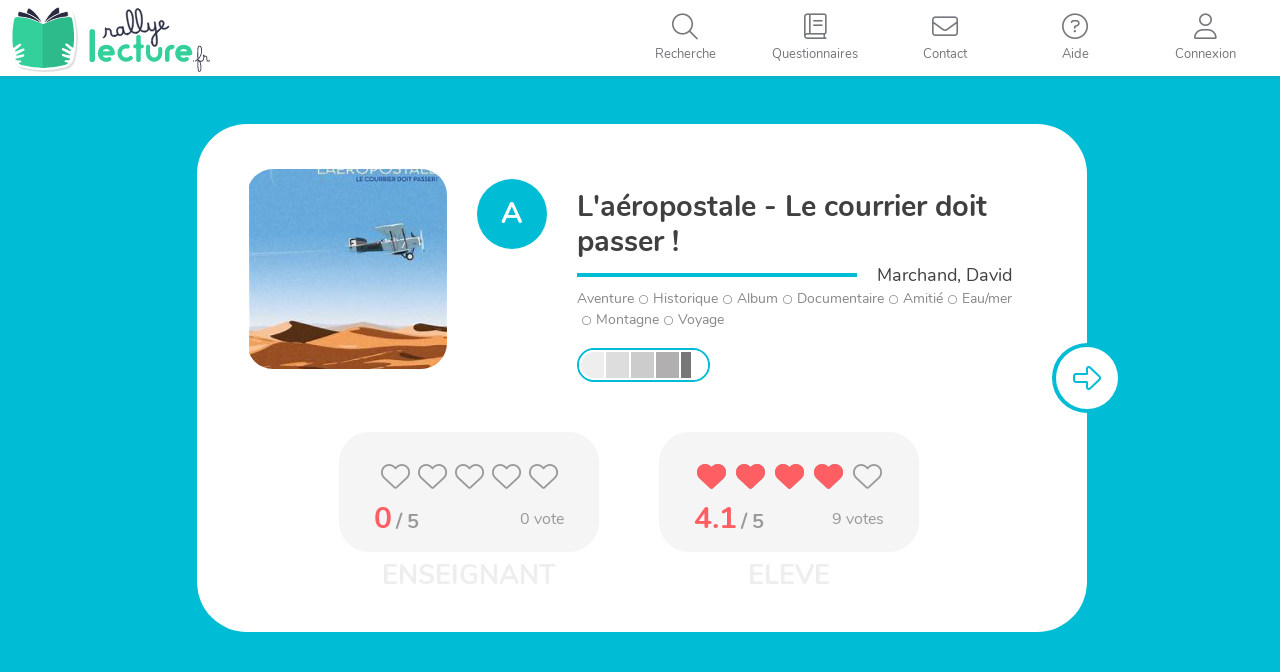

--- FILE ---
content_type: text/html; charset=UTF-8
request_url: https://rallye-lecture.fr/album-documentaire-aeropostale-l-le-courrier-doit-passer/
body_size: 10618
content:


<!DOCTYPE html>

<html lang="fr-FR">

<head>
<meta charset="UTF-8">
<meta name="viewport" content="width=device-width, initial-scale=1">
<link rel="profile" href="http://gmpg.org/xfn/11">
<link rel="pingback" href="https://rallye-lecture.fr/xmlrpc.php">

<!--[if lt IE 9]>
<script src="https://rallye-lecture.fr/wp-content/themes/monecole-one/js/html5.js"></script>
<link rel="stylesheet" href="https://rallye-lecture.fr/wp-content/themes/monecole-one/css/ie.css" type="text/css">
<![endif]-->

<title>[Album &#8211; Documentaire] Aéropostale (L&rsquo;) &#8211; Le courrier doit passer ! &#8211; Rallye lecture en ligne</title>
<meta name='robots' content='max-image-preview:large' />
	<style>img:is([sizes="auto" i], [sizes^="auto," i]) { contain-intrinsic-size: 3000px 1500px }</style>
	<link rel="alternate" type="application/rss+xml" title="Rallye lecture en ligne &raquo; Flux" href="https://rallye-lecture.fr/feed/" />
<link rel="alternate" type="application/rss+xml" title="Rallye lecture en ligne &raquo; Flux des commentaires" href="https://rallye-lecture.fr/comments/feed/" />
<link rel="alternate" type="application/rss+xml" title="Rallye lecture en ligne &raquo; [Album &#8211; Documentaire] Aéropostale (L&rsquo;) &#8211; Le courrier doit passer ! Flux des commentaires" href="https://rallye-lecture.fr/album-documentaire-aeropostale-l-le-courrier-doit-passer/feed/" />
<script type="text/javascript">
/* <![CDATA[ */
window._wpemojiSettings = {"baseUrl":"https:\/\/s.w.org\/images\/core\/emoji\/16.0.1\/72x72\/","ext":".png","svgUrl":"https:\/\/s.w.org\/images\/core\/emoji\/16.0.1\/svg\/","svgExt":".svg","source":{"concatemoji":"https:\/\/rallye-lecture.fr\/wp-includes\/js\/wp-emoji-release.min.js?ver=6.8.3"}};
/*! This file is auto-generated */
!function(s,n){var o,i,e;function c(e){try{var t={supportTests:e,timestamp:(new Date).valueOf()};sessionStorage.setItem(o,JSON.stringify(t))}catch(e){}}function p(e,t,n){e.clearRect(0,0,e.canvas.width,e.canvas.height),e.fillText(t,0,0);var t=new Uint32Array(e.getImageData(0,0,e.canvas.width,e.canvas.height).data),a=(e.clearRect(0,0,e.canvas.width,e.canvas.height),e.fillText(n,0,0),new Uint32Array(e.getImageData(0,0,e.canvas.width,e.canvas.height).data));return t.every(function(e,t){return e===a[t]})}function u(e,t){e.clearRect(0,0,e.canvas.width,e.canvas.height),e.fillText(t,0,0);for(var n=e.getImageData(16,16,1,1),a=0;a<n.data.length;a++)if(0!==n.data[a])return!1;return!0}function f(e,t,n,a){switch(t){case"flag":return n(e,"\ud83c\udff3\ufe0f\u200d\u26a7\ufe0f","\ud83c\udff3\ufe0f\u200b\u26a7\ufe0f")?!1:!n(e,"\ud83c\udde8\ud83c\uddf6","\ud83c\udde8\u200b\ud83c\uddf6")&&!n(e,"\ud83c\udff4\udb40\udc67\udb40\udc62\udb40\udc65\udb40\udc6e\udb40\udc67\udb40\udc7f","\ud83c\udff4\u200b\udb40\udc67\u200b\udb40\udc62\u200b\udb40\udc65\u200b\udb40\udc6e\u200b\udb40\udc67\u200b\udb40\udc7f");case"emoji":return!a(e,"\ud83e\udedf")}return!1}function g(e,t,n,a){var r="undefined"!=typeof WorkerGlobalScope&&self instanceof WorkerGlobalScope?new OffscreenCanvas(300,150):s.createElement("canvas"),o=r.getContext("2d",{willReadFrequently:!0}),i=(o.textBaseline="top",o.font="600 32px Arial",{});return e.forEach(function(e){i[e]=t(o,e,n,a)}),i}function t(e){var t=s.createElement("script");t.src=e,t.defer=!0,s.head.appendChild(t)}"undefined"!=typeof Promise&&(o="wpEmojiSettingsSupports",i=["flag","emoji"],n.supports={everything:!0,everythingExceptFlag:!0},e=new Promise(function(e){s.addEventListener("DOMContentLoaded",e,{once:!0})}),new Promise(function(t){var n=function(){try{var e=JSON.parse(sessionStorage.getItem(o));if("object"==typeof e&&"number"==typeof e.timestamp&&(new Date).valueOf()<e.timestamp+604800&&"object"==typeof e.supportTests)return e.supportTests}catch(e){}return null}();if(!n){if("undefined"!=typeof Worker&&"undefined"!=typeof OffscreenCanvas&&"undefined"!=typeof URL&&URL.createObjectURL&&"undefined"!=typeof Blob)try{var e="postMessage("+g.toString()+"("+[JSON.stringify(i),f.toString(),p.toString(),u.toString()].join(",")+"));",a=new Blob([e],{type:"text/javascript"}),r=new Worker(URL.createObjectURL(a),{name:"wpTestEmojiSupports"});return void(r.onmessage=function(e){c(n=e.data),r.terminate(),t(n)})}catch(e){}c(n=g(i,f,p,u))}t(n)}).then(function(e){for(var t in e)n.supports[t]=e[t],n.supports.everything=n.supports.everything&&n.supports[t],"flag"!==t&&(n.supports.everythingExceptFlag=n.supports.everythingExceptFlag&&n.supports[t]);n.supports.everythingExceptFlag=n.supports.everythingExceptFlag&&!n.supports.flag,n.DOMReady=!1,n.readyCallback=function(){n.DOMReady=!0}}).then(function(){return e}).then(function(){var e;n.supports.everything||(n.readyCallback(),(e=n.source||{}).concatemoji?t(e.concatemoji):e.wpemoji&&e.twemoji&&(t(e.twemoji),t(e.wpemoji)))}))}((window,document),window._wpemojiSettings);
/* ]]> */
</script>
<style id='wp-emoji-styles-inline-css' type='text/css'>

	img.wp-smiley, img.emoji {
		display: inline !important;
		border: none !important;
		box-shadow: none !important;
		height: 1em !important;
		width: 1em !important;
		margin: 0 0.07em !important;
		vertical-align: -0.1em !important;
		background: none !important;
		padding: 0 !important;
	}
</style>
<link rel='stylesheet' id='wp-block-library-css' href='https://rallye-lecture.fr/wp-includes/css/dist/block-library/style.min.css?ver=6.8.3' type='text/css' media='all' />
<style id='classic-theme-styles-inline-css' type='text/css'>
/*! This file is auto-generated */
.wp-block-button__link{color:#fff;background-color:#32373c;border-radius:9999px;box-shadow:none;text-decoration:none;padding:calc(.667em + 2px) calc(1.333em + 2px);font-size:1.125em}.wp-block-file__button{background:#32373c;color:#fff;text-decoration:none}
</style>
<style id='global-styles-inline-css' type='text/css'>
:root{--wp--preset--aspect-ratio--square: 1;--wp--preset--aspect-ratio--4-3: 4/3;--wp--preset--aspect-ratio--3-4: 3/4;--wp--preset--aspect-ratio--3-2: 3/2;--wp--preset--aspect-ratio--2-3: 2/3;--wp--preset--aspect-ratio--16-9: 16/9;--wp--preset--aspect-ratio--9-16: 9/16;--wp--preset--color--black: #000000;--wp--preset--color--cyan-bluish-gray: #abb8c3;--wp--preset--color--white: #ffffff;--wp--preset--color--pale-pink: #f78da7;--wp--preset--color--vivid-red: #cf2e2e;--wp--preset--color--luminous-vivid-orange: #ff6900;--wp--preset--color--luminous-vivid-amber: #fcb900;--wp--preset--color--light-green-cyan: #7bdcb5;--wp--preset--color--vivid-green-cyan: #00d084;--wp--preset--color--pale-cyan-blue: #8ed1fc;--wp--preset--color--vivid-cyan-blue: #0693e3;--wp--preset--color--vivid-purple: #9b51e0;--wp--preset--gradient--vivid-cyan-blue-to-vivid-purple: linear-gradient(135deg,rgba(6,147,227,1) 0%,rgb(155,81,224) 100%);--wp--preset--gradient--light-green-cyan-to-vivid-green-cyan: linear-gradient(135deg,rgb(122,220,180) 0%,rgb(0,208,130) 100%);--wp--preset--gradient--luminous-vivid-amber-to-luminous-vivid-orange: linear-gradient(135deg,rgba(252,185,0,1) 0%,rgba(255,105,0,1) 100%);--wp--preset--gradient--luminous-vivid-orange-to-vivid-red: linear-gradient(135deg,rgba(255,105,0,1) 0%,rgb(207,46,46) 100%);--wp--preset--gradient--very-light-gray-to-cyan-bluish-gray: linear-gradient(135deg,rgb(238,238,238) 0%,rgb(169,184,195) 100%);--wp--preset--gradient--cool-to-warm-spectrum: linear-gradient(135deg,rgb(74,234,220) 0%,rgb(151,120,209) 20%,rgb(207,42,186) 40%,rgb(238,44,130) 60%,rgb(251,105,98) 80%,rgb(254,248,76) 100%);--wp--preset--gradient--blush-light-purple: linear-gradient(135deg,rgb(255,206,236) 0%,rgb(152,150,240) 100%);--wp--preset--gradient--blush-bordeaux: linear-gradient(135deg,rgb(254,205,165) 0%,rgb(254,45,45) 50%,rgb(107,0,62) 100%);--wp--preset--gradient--luminous-dusk: linear-gradient(135deg,rgb(255,203,112) 0%,rgb(199,81,192) 50%,rgb(65,88,208) 100%);--wp--preset--gradient--pale-ocean: linear-gradient(135deg,rgb(255,245,203) 0%,rgb(182,227,212) 50%,rgb(51,167,181) 100%);--wp--preset--gradient--electric-grass: linear-gradient(135deg,rgb(202,248,128) 0%,rgb(113,206,126) 100%);--wp--preset--gradient--midnight: linear-gradient(135deg,rgb(2,3,129) 0%,rgb(40,116,252) 100%);--wp--preset--font-size--small: 13px;--wp--preset--font-size--medium: 20px;--wp--preset--font-size--large: 36px;--wp--preset--font-size--x-large: 42px;--wp--preset--spacing--20: 0.44rem;--wp--preset--spacing--30: 0.67rem;--wp--preset--spacing--40: 1rem;--wp--preset--spacing--50: 1.5rem;--wp--preset--spacing--60: 2.25rem;--wp--preset--spacing--70: 3.38rem;--wp--preset--spacing--80: 5.06rem;--wp--preset--shadow--natural: 6px 6px 9px rgba(0, 0, 0, 0.2);--wp--preset--shadow--deep: 12px 12px 50px rgba(0, 0, 0, 0.4);--wp--preset--shadow--sharp: 6px 6px 0px rgba(0, 0, 0, 0.2);--wp--preset--shadow--outlined: 6px 6px 0px -3px rgba(255, 255, 255, 1), 6px 6px rgba(0, 0, 0, 1);--wp--preset--shadow--crisp: 6px 6px 0px rgba(0, 0, 0, 1);}:where(.is-layout-flex){gap: 0.5em;}:where(.is-layout-grid){gap: 0.5em;}body .is-layout-flex{display: flex;}.is-layout-flex{flex-wrap: wrap;align-items: center;}.is-layout-flex > :is(*, div){margin: 0;}body .is-layout-grid{display: grid;}.is-layout-grid > :is(*, div){margin: 0;}:where(.wp-block-columns.is-layout-flex){gap: 2em;}:where(.wp-block-columns.is-layout-grid){gap: 2em;}:where(.wp-block-post-template.is-layout-flex){gap: 1.25em;}:where(.wp-block-post-template.is-layout-grid){gap: 1.25em;}.has-black-color{color: var(--wp--preset--color--black) !important;}.has-cyan-bluish-gray-color{color: var(--wp--preset--color--cyan-bluish-gray) !important;}.has-white-color{color: var(--wp--preset--color--white) !important;}.has-pale-pink-color{color: var(--wp--preset--color--pale-pink) !important;}.has-vivid-red-color{color: var(--wp--preset--color--vivid-red) !important;}.has-luminous-vivid-orange-color{color: var(--wp--preset--color--luminous-vivid-orange) !important;}.has-luminous-vivid-amber-color{color: var(--wp--preset--color--luminous-vivid-amber) !important;}.has-light-green-cyan-color{color: var(--wp--preset--color--light-green-cyan) !important;}.has-vivid-green-cyan-color{color: var(--wp--preset--color--vivid-green-cyan) !important;}.has-pale-cyan-blue-color{color: var(--wp--preset--color--pale-cyan-blue) !important;}.has-vivid-cyan-blue-color{color: var(--wp--preset--color--vivid-cyan-blue) !important;}.has-vivid-purple-color{color: var(--wp--preset--color--vivid-purple) !important;}.has-black-background-color{background-color: var(--wp--preset--color--black) !important;}.has-cyan-bluish-gray-background-color{background-color: var(--wp--preset--color--cyan-bluish-gray) !important;}.has-white-background-color{background-color: var(--wp--preset--color--white) !important;}.has-pale-pink-background-color{background-color: var(--wp--preset--color--pale-pink) !important;}.has-vivid-red-background-color{background-color: var(--wp--preset--color--vivid-red) !important;}.has-luminous-vivid-orange-background-color{background-color: var(--wp--preset--color--luminous-vivid-orange) !important;}.has-luminous-vivid-amber-background-color{background-color: var(--wp--preset--color--luminous-vivid-amber) !important;}.has-light-green-cyan-background-color{background-color: var(--wp--preset--color--light-green-cyan) !important;}.has-vivid-green-cyan-background-color{background-color: var(--wp--preset--color--vivid-green-cyan) !important;}.has-pale-cyan-blue-background-color{background-color: var(--wp--preset--color--pale-cyan-blue) !important;}.has-vivid-cyan-blue-background-color{background-color: var(--wp--preset--color--vivid-cyan-blue) !important;}.has-vivid-purple-background-color{background-color: var(--wp--preset--color--vivid-purple) !important;}.has-black-border-color{border-color: var(--wp--preset--color--black) !important;}.has-cyan-bluish-gray-border-color{border-color: var(--wp--preset--color--cyan-bluish-gray) !important;}.has-white-border-color{border-color: var(--wp--preset--color--white) !important;}.has-pale-pink-border-color{border-color: var(--wp--preset--color--pale-pink) !important;}.has-vivid-red-border-color{border-color: var(--wp--preset--color--vivid-red) !important;}.has-luminous-vivid-orange-border-color{border-color: var(--wp--preset--color--luminous-vivid-orange) !important;}.has-luminous-vivid-amber-border-color{border-color: var(--wp--preset--color--luminous-vivid-amber) !important;}.has-light-green-cyan-border-color{border-color: var(--wp--preset--color--light-green-cyan) !important;}.has-vivid-green-cyan-border-color{border-color: var(--wp--preset--color--vivid-green-cyan) !important;}.has-pale-cyan-blue-border-color{border-color: var(--wp--preset--color--pale-cyan-blue) !important;}.has-vivid-cyan-blue-border-color{border-color: var(--wp--preset--color--vivid-cyan-blue) !important;}.has-vivid-purple-border-color{border-color: var(--wp--preset--color--vivid-purple) !important;}.has-vivid-cyan-blue-to-vivid-purple-gradient-background{background: var(--wp--preset--gradient--vivid-cyan-blue-to-vivid-purple) !important;}.has-light-green-cyan-to-vivid-green-cyan-gradient-background{background: var(--wp--preset--gradient--light-green-cyan-to-vivid-green-cyan) !important;}.has-luminous-vivid-amber-to-luminous-vivid-orange-gradient-background{background: var(--wp--preset--gradient--luminous-vivid-amber-to-luminous-vivid-orange) !important;}.has-luminous-vivid-orange-to-vivid-red-gradient-background{background: var(--wp--preset--gradient--luminous-vivid-orange-to-vivid-red) !important;}.has-very-light-gray-to-cyan-bluish-gray-gradient-background{background: var(--wp--preset--gradient--very-light-gray-to-cyan-bluish-gray) !important;}.has-cool-to-warm-spectrum-gradient-background{background: var(--wp--preset--gradient--cool-to-warm-spectrum) !important;}.has-blush-light-purple-gradient-background{background: var(--wp--preset--gradient--blush-light-purple) !important;}.has-blush-bordeaux-gradient-background{background: var(--wp--preset--gradient--blush-bordeaux) !important;}.has-luminous-dusk-gradient-background{background: var(--wp--preset--gradient--luminous-dusk) !important;}.has-pale-ocean-gradient-background{background: var(--wp--preset--gradient--pale-ocean) !important;}.has-electric-grass-gradient-background{background: var(--wp--preset--gradient--electric-grass) !important;}.has-midnight-gradient-background{background: var(--wp--preset--gradient--midnight) !important;}.has-small-font-size{font-size: var(--wp--preset--font-size--small) !important;}.has-medium-font-size{font-size: var(--wp--preset--font-size--medium) !important;}.has-large-font-size{font-size: var(--wp--preset--font-size--large) !important;}.has-x-large-font-size{font-size: var(--wp--preset--font-size--x-large) !important;}
:where(.wp-block-post-template.is-layout-flex){gap: 1.25em;}:where(.wp-block-post-template.is-layout-grid){gap: 1.25em;}
:where(.wp-block-columns.is-layout-flex){gap: 2em;}:where(.wp-block-columns.is-layout-grid){gap: 2em;}
:root :where(.wp-block-pullquote){font-size: 1.5em;line-height: 1.6;}
</style>
<link rel='stylesheet' id='bootstrap-style-css' href='https://rallye-lecture.fr/wp-content/themes/monecole-one/js/bootstrap/bootstrap.min.css?v=4.0.1&#038;ver=6.8.3' type='text/css' media='all' />
<link rel='stylesheet' id='fancybox-style-css' href='https://rallye-lecture.fr/wp-content/themes/monecole-one/js/fancybox/jquery.fancybox.css?v=4.0.1&#038;ver=6.8.3' type='text/css' media='all' />
<link rel='stylesheet' id='tooltipster-style-css' href='https://rallye-lecture.fr/wp-content/themes/monecole-one/js/tooltipster/css/tooltipster.bundle.min.css?v=4.0.1&#038;ver=6.8.3' type='text/css' media='all' />
<link rel='stylesheet' id='fontawesome-style1-css' href='https://rallye-lecture.fr/wp-content/themes/monecole-one/FontAwesome6_5_1/css/fontawesome.css?ver=6.8.3' type='text/css' media='all' />
<link rel='stylesheet' id='fontawesome-style2-css' href='https://rallye-lecture.fr/wp-content/themes/monecole-one/FontAwesome6_5_1/css/solid.css?ver=6.8.3' type='text/css' media='all' />
<link rel='stylesheet' id='fontawesome-style3-css' href='https://rallye-lecture.fr/wp-content/themes/monecole-one/FontAwesome6_5_1/css/light.css?ver=6.8.3' type='text/css' media='all' />
<link rel='stylesheet' id='mec-addons-css' href='https://rallye-lecture.fr/wp-content/themes/monecole-one/css/mec-addons.min.css?v=4.0.1&#038;ver=6.8.3' type='text/css' media='all' />
<link rel='stylesheet' id='parent-style-css' href='https://rallye-lecture.fr/wp-content/themes/monecole-one/style.css?v=4.0.1&#038;ver=6.8.3' type='text/css' media='all' />
<link rel='stylesheet' id='child-style-css' href='https://rallye-lecture.fr/wp-content/themes/monecole-one/custom.min.css?v=4.0.1&#038;ver=6.8.3' type='text/css' media='all' />
<script type="text/javascript" src="https://rallye-lecture.fr/wp-includes/js/jquery/jquery.min.js?ver=3.7.1" id="jquery-core-js"></script>
<script type="text/javascript" src="https://rallye-lecture.fr/wp-includes/js/jquery/jquery-migrate.min.js?ver=3.4.1" id="jquery-migrate-js"></script>
<link rel="https://api.w.org/" href="https://rallye-lecture.fr/wp-json/" /><link rel="alternate" title="JSON" type="application/json" href="https://rallye-lecture.fr/wp-json/wp/v2/posts/105562" /><meta name="generator" content="WordPress 6.8.3" />
<link rel="canonical" href="https://rallye-lecture.fr/album-documentaire-aeropostale-l-le-courrier-doit-passer/" />
<link rel='shortlink' href='https://rallye-lecture.fr/?p=105562' />
<link rel="alternate" title="oEmbed (JSON)" type="application/json+oembed" href="https://rallye-lecture.fr/wp-json/oembed/1.0/embed?url=https%3A%2F%2Frallye-lecture.fr%2Falbum-documentaire-aeropostale-l-le-courrier-doit-passer%2F" />
<link rel="alternate" title="oEmbed (XML)" type="text/xml+oembed" href="https://rallye-lecture.fr/wp-json/oembed/1.0/embed?url=https%3A%2F%2Frallye-lecture.fr%2Falbum-documentaire-aeropostale-l-le-courrier-doit-passer%2F&#038;format=xml" />
<link rel="icon" href="https://rallye-lecture.fr/wp-content/uploads/2020/04/cropped-IcoRL-32x32.png" sizes="32x32" />
<link rel="icon" href="https://rallye-lecture.fr/wp-content/uploads/2020/04/cropped-IcoRL-192x192.png" sizes="192x192" />
<link rel="apple-touch-icon" href="https://rallye-lecture.fr/wp-content/uploads/2020/04/cropped-IcoRL-180x180.png" />
<meta name="msapplication-TileImage" content="https://rallye-lecture.fr/wp-content/uploads/2020/04/cropped-IcoRL-270x270.png" />
<script type="text/javascript" src="/wp-content/themes/monecole-one/js/fancybox/jquery.fancybox.pack.js?v=2"></script>

<!-- Déchargement du buffer de script spécial RL -->

<!-- Controle de l'existance de la variable de session deltaMinute -->
 

</head>

	<body class="wp-singular post-template-default single single-post postid-105562 single-format-standard wp-theme-monecole-one RLSite" >

<div id="mobilebgfix">
    <div class="mobile-bg-fix-img-wrap">
        <div class="mobile-bg-fix-img"></div>
    </div>
    <div class="mobile-bg-fix-whole-site">

<header id="home" class="header">
    <div id="main-nav" class="navbar navbar-inverse bs-docs-nav" role="banner">
        <div class="navbar-header responsive-logo">
            <a href="https://rallye-lecture.fr/" class="navbar-brand"><img src="/wp-content/images/logos/svg/logo-RL.svg" alt="Rallye lecture en ligne"></a>        </div> 

        <nav class="RLNavigation" role="navigation"   id="site-navigation">             
            <a class="screen-reader-text skip-link" href="#content">Skip to content</a>
            <!-- CONNECTION WIDGET PART -->
                        <!-- CONNECTION WIDGET END -->
            <div class="menuButtons">
                <ul id="topMenuList" class="nav navbar-nav navbar-right responsive-nav main-nav-list">
                    <li id="navToogler-topmenu">
                        <a href="javascript:;" onclick="MEC_Socle.CommonFunctions.toogleMobileNav()">
                            <i class="fa fa-bars"></i>
                            <span>Menu</span>
                        </a>
                    </li>
                                            <li id="rlMenuItemSearch">
                            <a href="javascript:;" title='Recherche'>
                                <i class="fa fa-search"></i>
                                <span>Recherche</span>                            
                            </a>
                        </li>
                                                <li id="rlMenuItemListeLivres" >
                            <a href="/listelivretitre/">
                                <i class="fa fa-book"></i>
                                <span>Questionnaires</span>    
                            </a>
                        </li>
                                                <li id="rlMenuItemContact">
                            <a href="/contact/">
                                <i class="fa fa-envelope"></i>
                                <span>Contact</span>    
                            </a>
                        </li>
                        <li id="rlMenuItemAide" >
                            <a href="/iq/">
                                <i class="fa fa-question-circle"></i>
                                <span>Aide</span>    
                            </a>
                        </li>
                                            <li id="rlMenuItemConnect">
                            <a href="javascript:;" onclick="MEC_Socle.PopinHelper.openHrefPopin('#rlConnexionChoicePopin', true, false);" title='Connexion'>
                                <i class="fa fa-user"></i>
                                <span>Connexion</span>                                   
                            </a>
                        </li>
                       
                </ul>
            </div>
        </nav>  
        <div id="mobileMenuNav"></div>
    </div>
    <!-- Rallye in modification banner -->
            <div id="rlConnexionChoicePopin" style="display:none">
            <div class="ccpConnectTitle">Connexion</div>
            <div class="ccpButtonsContainer">
                <div class="ConnectButtons">
                    <a href="/identification/?redirect=eleve" class="btnCo eleve">Elèves</a>
                    <a href="/identification/" class="btnCo enseignant">Enseignant</a>
                </div>
            </div>
        </div>
            <!-- / END TOP BAR -->
    
    <!-- Left bar for enseignant -->
        
    
    <!-- search zone -->   
    <div class="bigHoverEffectZone searchHoverPage">
        <i id="btn-search-close" class="fas fa-times btn--bigHoverEffectZone-close"></i>
        <form class="search__form" action="/">
            <input class="search__input" name="s" type="search" placeholder="" autocomplete="off" autocorrect="off" autocapitalize="off" spellcheck="false" />
            <span class="search__info">Pressez la touche entrer pour rechercher, echap pour reprendre la navigation</span>
        </form>
    </div>
    <!-- /search --> 
<div class="clear"></div>

<link href='https://rallye-lecture.fr/wp-content/themes/monecole-one/css/single.min.css?v=4.0.1' rel='stylesheet' type='text/css'>
<script type="text/javascript" src="https://rallye-lecture.fr/wp-content/themes/monecole-one/js/questpage/modernizr.custom.js"></script>
 
</header> 

<div id="content" class="site-content">
    <div class="container">
        <div id="primary" class="entry-content">
            <main itemscope itemtype="http://schema.org/WebPageElement" itemprop="mainContentOfPage" id="main" class="site-main" role="main">
                                            <div id="pswPopinContainer" style="display:none">
                                        <div class="pswPopin">
            <h3>Code personnel</h3>
            <div id="studentPsw" data-finalval="">
            </div>
            <div class="error"></div>
            <div class="numPad divTab">
                <div class="numPadLine divTr">
                    <div class="numPadCell divTd" onclick="MEC_Socle.PswPopin.numberPadClickPsw(1);">1</div>
                    <div class="numPadCell divTd" onclick="MEC_Socle.PswPopin.numberPadClickPsw(2);">2</div>
                    <div class="numPadCell divTd" onclick="MEC_Socle.PswPopin.numberPadClickPsw(3);">3</div>
                </div>
                <div class="numPadLine divTr">
                    <div class="numPadCell divTd" onclick="MEC_Socle.PswPopin.numberPadClickPsw(4);">4</div>
                    <div class="numPadCell divTd" onclick="MEC_Socle.PswPopin.numberPadClickPsw(5);">5</div>
                    <div class="numPadCell divTd" onclick="MEC_Socle.PswPopin.numberPadClickPsw(6);">6</div>
                </div>
                <div class="numPadLine divTr">
                    <div class="numPadCell divTd" onclick="MEC_Socle.PswPopin.numberPadClickPsw(7);">7</div>
                    <div class="numPadCell divTd" onclick="MEC_Socle.PswPopin.numberPadClickPsw(8);">8</div>
                    <div class="numPadCell divTd" onclick="MEC_Socle.PswPopin.numberPadClickPsw(9);">9</div>
                </div>
                <div class="numPadLine divTr">
                    <div class="numPadCell divTd spec2" id="divEraseStudPsw" onclick="MEC_Socle.PswPopin.erasePsw()"><i class="fal fa-times"></i></div>
                    <div class="numPadCell divTd" onclick="MEC_Socle.PswPopin.numberPadClickPsw(0);">0</div>
                    <div class="numPadCell divTd spec" id="divValidStudPsw" onclick="validPsw(this)"><i class="fal fa-check"></i></div>
                </div>
            </div>
        </div>
        <script type="text/javascript">            
            jQuery(function(){
                MEC_Socle.PswPopin.init();
            });
        </script>
                                    </div>

                                                        <div class='arrowLeft' style="display:none;">
                                <i class="fa fa-arrow-left"></i>
                            </div>
                                                            <div class='arrowRight'>
                                    <i class='fa fa-arrow-right'></i>
                                </div>
                                                        <div class='validateButton' style="display:none;">
                                <i class='fa fa-check'></i>
                            </div>
                            <div id="ContentReplicatedInSubPanel" style="display:none">
                                                            </div>
                                                        <div id='Questionnaire' class="">
                                <form action='/ma-classe/?lastResp=105562' method='post' onsubmit='return ValidQuest()' id='QuestForm'>
                                    <input type='hidden' name='pstID' value='105562' />                            
                                    <div class="pt-perspective">
                                        <div class='questSlide initialQuestSlide' style="visibility:visible; background-color: #00bcd4;">
                                            <div class='transitionPanel'>&nbsp;</div>
                                            <div id='QuestPanel0' 
                                                class="QuestPanel QuestPanelIntro QuestType2 " >
                                                <div class="SubPanel">
                                                                                                        <div class='bookActions'></div>
                                                    <div class='PartenaireHeader'></div>
                                                    <div class="QuestHeader">   
                                                        <article id="post-105562" class="post-105562 post type-post status-publish format-standard has-post-thumbnail hentry category-album category-documentaire">
    <div class="entry-content">		
                <div class="QuestPresentationContentSingle">
            <div class="QuestPresentationTopPart">
                <div class="QuestPicture">
                    <div class="QuestPictContainer" style="background-image:url('https://rallye-lecture.fr/wp-content/uploads/2021/01/Aropostale (L) - Le courrier doit passer .png')" >
                    </div>
                </div>
                <div class="QuestMetadatas">
                    <div class="livreTypeCol">
                        <div class="bookTypeIcon Album" title="Album"><span>A</span></div>                    </div>
                    <div class="livreInfosCol">
                        <div class="livreTitle">
                            L&#039;aéropostale - Le courrier doit passer !                        </div>
                        <div class="livreAuthorLine">
                            <span>Marchand, David</span>
                        </div>
                        <div class="livreOtherMetaLine">
                            <span>Aventure<i class='fas fa-circle'></i>Historique</span><i class='fas fa-circle'></i><span>Album<i class='fas fa-circle'></i>Documentaire</span><i class='fas fa-circle'></i><span>Amitié<i class='fas fa-circle'></i>Eau/mer<i class='fas fa-circle'></i>Montagne<i class='fas fa-circle'></i>Voyage</span>                        </div>
                        <div class="livreDiffEtDispoLine">
                              
                            <div class="livreDiff">
                                <div class='questNiveauxBarreContainer '
                    >
                    <div class='questNiveauxBarre ' title="">
                        <div class='nivbarCP enable '></div>
                        <div class='nivbarCE1 enable '></div>
                        <div class='nivbarCE2 enable '></div>
                        <div class='nivbarCM1 enable '></div>
                        <div class='nivbarCM2 enable half'></div>
                    </div>
                </div>                            </div>
                                                    </div>
                    </div>
                </div>
            </div>
            <div class="ratingZoneContainer">
                <div id="noteLivreEns">
                            <span class="rating-love fixed ">
            <i class="fas fa-heart under"></i>
            <i class="fas fa-heart under"></i>
            <i class="fas fa-heart under"></i>
            <i class="fas fa-heart under"></i>
            <i class="fas fa-heart under"></i>
            <span class="rate" style="width:0%;" data-width-beforevote="0"> <!-- change this value for 0 to 100 -->
              <i class="fas fa-heart full"></i>
              <i class="fas fa-heart full"></i>
              <i class="fas fa-heart full"></i>
              <i class="fas fa-heart full"></i>
              <i class="fas fa-heart full"></i>
            </span>
            <div class="validVoteZone">
                <a href="javascript:;">Valider</a>
            </div>
        </span>
                    <div class="detailVote">
                <div class='noteEnChiffre'>
                    <span class='theNote'>0</span>
                    <span class='maxNote'> / 5</span>
                </div>
                <div class='nbVotes'>
                    <span>0</span> vote                                    </div> 
            </div>
                        </div>
                <div id="noteLivreEleve">
                            <span class="rating-love fixed eleveVote">
            <i class="fas fa-heart under"></i>
            <i class="fas fa-heart under"></i>
            <i class="fas fa-heart under"></i>
            <i class="fas fa-heart under"></i>
            <i class="fas fa-heart under"></i>
            <span class="rate" style="width:82%;" data-width-beforevote="82"> <!-- change this value for 0 to 100 -->
              <i class="fas fa-heart full"></i>
              <i class="fas fa-heart full"></i>
              <i class="fas fa-heart full"></i>
              <i class="fas fa-heart full"></i>
              <i class="fas fa-heart full"></i>
            </span>
            <div class="validVoteZone">
                <a href="javascript:;">Valider</a>
            </div>
        </span>
                    <div class="detailVote">
                <div class='noteEnChiffre'>
                    <span class='theNote'>4.1</span>
                    <span class='maxNote'> / 5</span>
                </div>
                <div class='nbVotes'>
                    <span>9</span> votes                                    </div> 
            </div>
                        </div>
            </div>
        </div>
                   
                                            
    </div><!-- .entry-content -->
</article><!-- #post-## -->                                                    </div>
                                                </div>
                                            </div>
                                        </div>
                                                            <div class='questSlide' style="background-color: #ffa75c">
                                    <div class='transitionPanel' style="background-image: linear-gradient(to right, #00bcd4  ,#ffa75c )">&nbsp;</div>
                                    <div id='QuestPanel1' 
                                        class="QuestPanel" 
                                                                            >
                                        <div class="SubPanel">
                                            <div class="bookActions"></div>
                                            <div class='PartenaireHeader'></div>
                                            <div class="QuestHeader">
                                                <div class="QuestPicture">
                                                    <div class="QuestPictContainer" style="background-image:url('https://rallye-lecture.fr/wp-content/uploads/2021/01/Aropostale (L) - Le courrier doit passer .png')" >
                                                    </div>
                                                </div>
                                                <div class="questCell">
                                                    <div class='Question'>
                                                        <div class='QuestNumb'>Question 1</div>
                                                        <div class='containerQuest'>
                                                            <div class='TextQuest'>Quelle est l&#039;idée de Pierre-Georges Latécoère au sortir de la Première guerre mondiale?</div>
                                                        </div>
                                                                                                            </div>
                                                </div>
                                            </div>
                                            <div class='Responses'>
                                                                                                    <div class='RespContainer R1'>                                                
                                                        <div class='ptiGars'>
                                                            <img src="/wp-content/images/questionnaires/gauche/6.png" alt="petit enfant illustrant le choix" />
                                                        </div>
                                                        <div class='Response'>
                                                            <input type='checkbox' id='rep1_3' name='questID-1' value='3' style=''>
                                                            <label for='rep1_3'>
                                                                Utiliser l&#039;avion pour transporter le courrier                                                            </label>
                                                            <div class="hoverEffectContainer">
                                                                <div class="hoverEffect"></div>
                                                            </div>
                                                        </div>
                                                                                                            </div>
                                                                                                        <div class='RespContainer R2'>                                                
                                                        <div class='ptiGars'>
                                                            <img src="/wp-content/images/questionnaires/centre/1.png" alt="petit enfant illustrant le choix" />
                                                        </div>
                                                        <div class='Response'>
                                                            <input type='checkbox' id='rep1_2' name='questID-1' value='2' style=''>
                                                            <label for='rep1_2'>
                                                                perfectionner les avions de la guerre pour les revendre                                                            </label>
                                                            <div class="hoverEffectContainer">
                                                                <div class="hoverEffect"></div>
                                                            </div>
                                                        </div>
                                                                                                            </div>
                                                                                                        <div class='RespContainer R3'>                                                
                                                        <div class='ptiGars'>
                                                            <img src="/wp-content/images/questionnaires/droite/7.png" alt="petit enfant illustrant le choix" />
                                                        </div>
                                                        <div class='Response'>
                                                            <input type='checkbox' id='rep1_1' name='questID-1' value='1' style=''>
                                                            <label for='rep1_1'>
                                                                Utiliser les avions pour transporter des passagers                                                            </label>
                                                            <div class="hoverEffectContainer">
                                                                <div class="hoverEffect"></div>
                                                            </div>
                                                        </div>
                                                                                                            </div>
                                                                                                </div>
                                        </div>
                                    </div>
                                </div>                                <div class='questSlide' style="background-color: #7575c7">
                                    <div class='transitionPanel' style="background-image: linear-gradient(to right, #ffa75c  ,#7575c7 )">&nbsp;</div>
                                    <div id='QuestPanel2' 
                                        class="QuestPanel" 
                                                                            >
                                        <div class="SubPanel">
                                            <div class="bookActions"></div>
                                            <div class='PartenaireHeader'></div>
                                            <div class="QuestHeader">
                                                <div class="QuestPicture">
                                                    <div class="QuestPictContainer" style="background-image:url('https://rallye-lecture.fr/wp-content/uploads/2021/01/Aropostale (L) - Le courrier doit passer .png')" >
                                                    </div>
                                                </div>
                                                <div class="questCell">
                                                    <div class='Question'>
                                                        <div class='QuestNumb'>Question 2</div>
                                                        <div class='containerQuest'>
                                                            <div class='TextQuest'>Quelle est la première ligne d&#039;aéropostale ?</div>
                                                        </div>
                                                                                                            </div>
                                                </div>
                                            </div>
                                            <div class='Responses'>
                                                                                                    <div class='RespContainer R1'>                                                
                                                        <div class='ptiGars'>
                                                            <img src="/wp-content/images/questionnaires/gauche/7.png" alt="petit enfant illustrant le choix" />
                                                        </div>
                                                        <div class='Response'>
                                                            <input type='checkbox' id='rep2_3' name='questID-2' value='3' style=''>
                                                            <label for='rep2_3'>
                                                                France - Amérique                                                            </label>
                                                            <div class="hoverEffectContainer">
                                                                <div class="hoverEffect"></div>
                                                            </div>
                                                        </div>
                                                                                                            </div>
                                                                                                        <div class='RespContainer R2'>                                                
                                                        <div class='ptiGars'>
                                                            <img src="/wp-content/images/questionnaires/centre/4.png" alt="petit enfant illustrant le choix" />
                                                        </div>
                                                        <div class='Response'>
                                                            <input type='checkbox' id='rep2_1' name='questID-2' value='1' style=''>
                                                            <label for='rep2_1'>
                                                                France-Allemagne                                                            </label>
                                                            <div class="hoverEffectContainer">
                                                                <div class="hoverEffect"></div>
                                                            </div>
                                                        </div>
                                                                                                            </div>
                                                                                                        <div class='RespContainer R3'>                                                
                                                        <div class='ptiGars'>
                                                            <img src="/wp-content/images/questionnaires/droite/6.png" alt="petit enfant illustrant le choix" />
                                                        </div>
                                                        <div class='Response'>
                                                            <input type='checkbox' id='rep2_2' name='questID-2' value='2' style=''>
                                                            <label for='rep2_2'>
                                                                France-Maroc                                                            </label>
                                                            <div class="hoverEffectContainer">
                                                                <div class="hoverEffect"></div>
                                                            </div>
                                                        </div>
                                                                                                            </div>
                                                                                                </div>
                                        </div>
                                    </div>
                                </div>                                <div class='questSlide' style="background-color: #e66155">
                                    <div class='transitionPanel' style="background-image: linear-gradient(to right, #7575c7  ,#e66155 )">&nbsp;</div>
                                    <div id='QuestPanel3' 
                                        class="QuestPanel" 
                                                                            >
                                        <div class="SubPanel">
                                            <div class="bookActions"></div>
                                            <div class='PartenaireHeader'></div>
                                            <div class="QuestHeader">
                                                <div class="QuestPicture">
                                                    <div class="QuestPictContainer" style="background-image:url('https://rallye-lecture.fr/wp-content/uploads/2021/01/Aropostale (L) - Le courrier doit passer .png')" >
                                                    </div>
                                                </div>
                                                <div class="questCell">
                                                    <div class='Question'>
                                                        <div class='QuestNumb'>Question 3</div>
                                                        <div class='containerQuest'>
                                                            <div class='TextQuest'>Quel pilote célèbre est recruté par Didier Daurat en 1924?</div>
                                                        </div>
                                                                                                            </div>
                                                </div>
                                            </div>
                                            <div class='Responses'>
                                                                                                    <div class='RespContainer R1'>                                                
                                                        <div class='ptiGars'>
                                                            <img src="/wp-content/images/questionnaires/gauche/5.png" alt="petit enfant illustrant le choix" />
                                                        </div>
                                                        <div class='Response'>
                                                            <input type='checkbox' id='rep3_1' name='questID-3' value='1' style=''>
                                                            <label for='rep3_1'>
                                                                Jean Mermoz                                                            </label>
                                                            <div class="hoverEffectContainer">
                                                                <div class="hoverEffect"></div>
                                                            </div>
                                                        </div>
                                                                                                            </div>
                                                                                                        <div class='RespContainer R2'>                                                
                                                        <div class='ptiGars'>
                                                            <img src="/wp-content/images/questionnaires/centre/1.png" alt="petit enfant illustrant le choix" />
                                                        </div>
                                                        <div class='Response'>
                                                            <input type='checkbox' id='rep3_2' name='questID-3' value='2' style=''>
                                                            <label for='rep3_2'>
                                                                Charles Lindberg                                                            </label>
                                                            <div class="hoverEffectContainer">
                                                                <div class="hoverEffect"></div>
                                                            </div>
                                                        </div>
                                                                                                            </div>
                                                                                                        <div class='RespContainer R3'>                                                
                                                        <div class='ptiGars'>
                                                            <img src="/wp-content/images/questionnaires/droite/7.png" alt="petit enfant illustrant le choix" />
                                                        </div>
                                                        <div class='Response'>
                                                            <input type='checkbox' id='rep3_3' name='questID-3' value='3' style=''>
                                                            <label for='rep3_3'>
                                                                Chuck Yeager                                                            </label>
                                                            <div class="hoverEffectContainer">
                                                                <div class="hoverEffect"></div>
                                                            </div>
                                                        </div>
                                                                                                            </div>
                                                                                                </div>
                                        </div>
                                    </div>
                                </div>                                <div class='questSlide' style="background-color: #dab99c">
                                    <div class='transitionPanel' style="background-image: linear-gradient(to right, #e66155  ,#dab99c )">&nbsp;</div>
                                    <div id='QuestPanel4' 
                                        class="QuestPanel" 
                                                                            >
                                        <div class="SubPanel">
                                            <div class="bookActions"></div>
                                            <div class='PartenaireHeader'></div>
                                            <div class="QuestHeader">
                                                <div class="QuestPicture">
                                                    <div class="QuestPictContainer" style="background-image:url('https://rallye-lecture.fr/wp-content/uploads/2021/01/Aropostale (L) - Le courrier doit passer .png')" >
                                                    </div>
                                                </div>
                                                <div class="questCell">
                                                    <div class='Question'>
                                                        <div class='QuestNumb'>Question 4</div>
                                                        <div class='containerQuest'>
                                                            <div class='TextQuest'>Pour poursuivre la ligne de Casablanca à Dakar, quelles difficultés les pilotes doivent-ils affronter?</div>
                                                        </div>
                                                                                                            </div>
                                                </div>
                                            </div>
                                            <div class='Responses'>
                                                                                                    <div class='RespContainer R1'>                                                
                                                        <div class='ptiGars'>
                                                            <img src="/wp-content/images/questionnaires/gauche/5.png" alt="petit enfant illustrant le choix" />
                                                        </div>
                                                        <div class='Response'>
                                                            <input type='checkbox' id='rep4_1' name='questID-4' value='1' style=''>
                                                            <label for='rep4_1'>
                                                                des lignes ennemies                                                            </label>
                                                            <div class="hoverEffectContainer">
                                                                <div class="hoverEffect"></div>
                                                            </div>
                                                        </div>
                                                                                                            </div>
                                                                                                        <div class='RespContainer R2'>                                                
                                                        <div class='ptiGars'>
                                                            <img src="/wp-content/images/questionnaires/centre/6.png" alt="petit enfant illustrant le choix" />
                                                        </div>
                                                        <div class='Response'>
                                                            <input type='checkbox' id='rep4_3' name='questID-4' value='3' style=''>
                                                            <label for='rep4_3'>
                                                                la traversée d&#039;une chaîne de montagnes                                                            </label>
                                                            <div class="hoverEffectContainer">
                                                                <div class="hoverEffect"></div>
                                                            </div>
                                                        </div>
                                                                                                            </div>
                                                                                                        <div class='RespContainer R3'>                                                
                                                        <div class='ptiGars'>
                                                            <img src="/wp-content/images/questionnaires/droite/4.png" alt="petit enfant illustrant le choix" />
                                                        </div>
                                                        <div class='Response'>
                                                            <input type='checkbox' id='rep4_2' name='questID-4' value='2' style=''>
                                                            <label for='rep4_2'>
                                                                plus de 2000 km de désert                                                            </label>
                                                            <div class="hoverEffectContainer">
                                                                <div class="hoverEffect"></div>
                                                            </div>
                                                        </div>
                                                                                                            </div>
                                                                                                </div>
                                        </div>
                                    </div>
                                </div>                                <div class='questSlide' style="background-color: #71618e">
                                    <div class='transitionPanel' style="background-image: linear-gradient(to right, #dab99c  ,#71618e )">&nbsp;</div>
                                    <div id='QuestPanel5' 
                                        class="QuestPanel" 
                                                                            >
                                        <div class="SubPanel">
                                            <div class="bookActions"></div>
                                            <div class='PartenaireHeader'></div>
                                            <div class="QuestHeader">
                                                <div class="QuestPicture">
                                                    <div class="QuestPictContainer" style="background-image:url('https://rallye-lecture.fr/wp-content/uploads/2021/01/Aropostale (L) - Le courrier doit passer .png')" >
                                                    </div>
                                                </div>
                                                <div class="questCell">
                                                    <div class='Question'>
                                                        <div class='QuestNumb'>Question 5</div>
                                                        <div class='containerQuest'>
                                                            <div class='TextQuest'>Comment s&#039;appelle le célèbre pilote et écrivain qui rejoint la compagnie de l&#039;aéropostale?</div>
                                                        </div>
                                                                                                            </div>
                                                </div>
                                            </div>
                                            <div class='Responses'>
                                                                                                    <div class='RespContainer R1'>                                                
                                                        <div class='ptiGars'>
                                                            <img src="/wp-content/images/questionnaires/gauche/4.png" alt="petit enfant illustrant le choix" />
                                                        </div>
                                                        <div class='Response'>
                                                            <input type='checkbox' id='rep5_2' name='questID-5' value='2' style=''>
                                                            <label for='rep5_2'>
                                                                Guy Bart                                                            </label>
                                                            <div class="hoverEffectContainer">
                                                                <div class="hoverEffect"></div>
                                                            </div>
                                                        </div>
                                                                                                            </div>
                                                                                                        <div class='RespContainer R2'>                                                
                                                        <div class='ptiGars'>
                                                            <img src="/wp-content/images/questionnaires/centre/2.png" alt="petit enfant illustrant le choix" />
                                                        </div>
                                                        <div class='Response'>
                                                            <input type='checkbox' id='rep5_1' name='questID-5' value='1' style=''>
                                                            <label for='rep5_1'>
                                                                Paul Vauchet                                                            </label>
                                                            <div class="hoverEffectContainer">
                                                                <div class="hoverEffect"></div>
                                                            </div>
                                                        </div>
                                                                                                            </div>
                                                                                                        <div class='RespContainer R3'>                                                
                                                        <div class='ptiGars'>
                                                            <img src="/wp-content/images/questionnaires/droite/4.png" alt="petit enfant illustrant le choix" />
                                                        </div>
                                                        <div class='Response'>
                                                            <input type='checkbox' id='rep5_3' name='questID-5' value='3' style=''>
                                                            <label for='rep5_3'>
                                                                Antoine de Saint-Exupéry                                                            </label>
                                                            <div class="hoverEffectContainer">
                                                                <div class="hoverEffect"></div>
                                                            </div>
                                                        </div>
                                                                                                            </div>
                                                                                                </div>
                                        </div>
                                    </div>
                                </div><input type="hidden" id="rl-questNotInRallye-nf" name="rl-questNotInRallye-nf" value="4c96f9e38e" /><input type="hidden" name="_wp_http_referer" value="/album-documentaire-aeropostale-l-le-courrier-doit-passer/" /></div></form></div>            </main><!-- #main -->
        </div><!-- #primary -->
    </div><!-- .container -->
    
    <script type="text/javascript" src="https://rallye-lecture.fr/wp-content/themes/monecole-one/js/single.min.js?va=4.0.1"></script>
    <script type="text/javascript">
        RL_QUESTPAGE.init({
            //En mode simulation
            isModeSimu: false,
            //En mode prévisualisation création de questionnaire
            isPrevisuCrea: false,
            //En mode vérification par les pairs
            isPairVerification: false,
            //Connecté en tant qu'enseignant
            ensConnected: false,
            //Connecté en tant qu'élève
            eleConnected: false,
            //ID de l'élève si connecté
            eleID: -1,
            //Réponses à afficher
            responses: null,
            //Réponses à enregistrer (post connexion)
            repAfterConnected: null        });
        
        RL_PageTransitions.init(false,false,false);
    </script>

</div><!-- .site-content -->

<footer id="footer" itemscope="itemscope" itemtype="http://schema.org/WPFooter">
    <div class="container">
        
    </div> <!-- / END CONTAINER -->
</footer> <!-- / END FOOOTER  -->

    </div><!-- mobile-bg-fix-whole-site -->
</div><!-- .mobile-bg-fix-wrap -->

    <!-- Matomo -->
    <script>
      var _paq = window._paq = window._paq || [];
      /* tracker methods like "setCustomDimension" should be called before "trackPageView" */
      _paq.push(['trackPageView']);
      _paq.push(['enableLinkTracking']);
      (function() {
        var u="https://analytics.monecole.fr/";
        _paq.push(['setTrackerUrl', u+'matomo.php']);
        _paq.push(['setSiteId', '4']);
        var d=document, g=d.createElement('script'), s=d.getElementsByTagName('script')[0];
        g.async=true; g.src=u+'matomo.js'; s.parentNode.insertBefore(g,s);
      })();
    </script>
    <!-- End Matomo Code -->
     
        <script type="text/javascript">
            var iframes = document.querySelectorAll("iframe");
            var replaceCode = "<div class='youtubeDisabled'><div class='ydText'>Vous êtes sur le point de visionner une vidéo hébergée sur YouTube.<br/>";
            replaceCode += "En cliquant sur \"Accepter et visionner\", vous acceptez que YouTube dépose des cookies sur votre navigateur.<br/>(voir notre <a class='lienText' href='/protection-des-donnees-personnelles.'>politique de protection des données personnelles</a>).<br/><br/>";
            replaceCode += "<a class='actionButton siteColorButton' href=\"javascript:MEC_Socle.CookieTierManager.updateCookieConsent('_youtube', 1);\">Accepter et visionner</a></div></div>";        
            iframes = [].slice.call(iframes);
            iframes.forEach(function(curIframe) {
                if(curIframe.src.indexOf("youtube.com") !== -1){
                    var parentNode = curIframe.parentNode;
                    var newNode = document.createElement("div");
                    newNode.innerHTML = replaceCode;
                    parentNode.replaceChild(newNode, curIframe);
                }
            });
        </script>
        
<script type="speculationrules">
{"prefetch":[{"source":"document","where":{"and":[{"href_matches":"\/*"},{"not":{"href_matches":["\/wp-*.php","\/wp-admin\/*","\/wp-content\/uploads\/*","\/wp-content\/*","\/wp-content\/plugins\/*","\/wp-content\/themes\/monecole-one\/*","\/*\\?(.+)"]}},{"not":{"selector_matches":"a[rel~=\"nofollow\"]"}},{"not":{"selector_matches":".no-prefetch, .no-prefetch a"}}]},"eagerness":"conservative"}]}
</script>
<script type="text/javascript" src="https://rallye-lecture.fr/wp-content/themes/monecole-one/js/bootstrap/bootstrap.min.js?ver=4.0.1" id="bootstrap-script-js"></script>
<script type="text/javascript" src="https://rallye-lecture.fr/wp-content/themes/monecole-one/js/mec-ajax-caller.min.js?ver=4.0.1" id="MECAjaxCaller-js"></script>
<script type="text/javascript" src="https://rallye-lecture.fr/wp-content/themes/monecole-one/js/mec-addons.min.js?ver=4.0.1" id="MECaddons-js"></script>
<script type="text/javascript" src="https://rallye-lecture.fr/wp-content/themes/monecole-one/js/mec-socle.min.js?ver=b4.0.1" id="MECSocle-js"></script>
<script type="text/javascript" src="https://rallye-lecture.fr/wp-content/themes/monecole-one/js/tooltipster/js/tooltipster.bundle.min.js?ver=4.0.1" id="tooltipster-script-js"></script>
<script type="text/javascript" id="RLSiteGlobal-js-extra">
/* <![CDATA[ */
var MyAjaxVars = {"ajaxurl":"https:\/\/rallye-lecture.fr\/wp-admin\/admin-ajax.php","captchaurl":"https:\/\/rallye-lecture.fr\/wp-content\/themes\/monecole-one\/IconCaptcha\/","ajaxEnsConnectError":"AJAX_CONNECT_ERR_ENS","ajaxEleveConnectError":"AJAX_CONNECT_ERR_ELEVE","ajaxAdminConnectError":"AJAX_CONNECT_ERR_ADMIN","postCommentNonce":"e4a28a13a8"};
/* ]]> */
</script>
<script type="text/javascript" src="https://rallye-lecture.fr/wp-content/themes/monecole-one/js/rl-helper.min.js?ver=4.0.1a" id="RLSiteGlobal-js"></script>

</body>

</html>